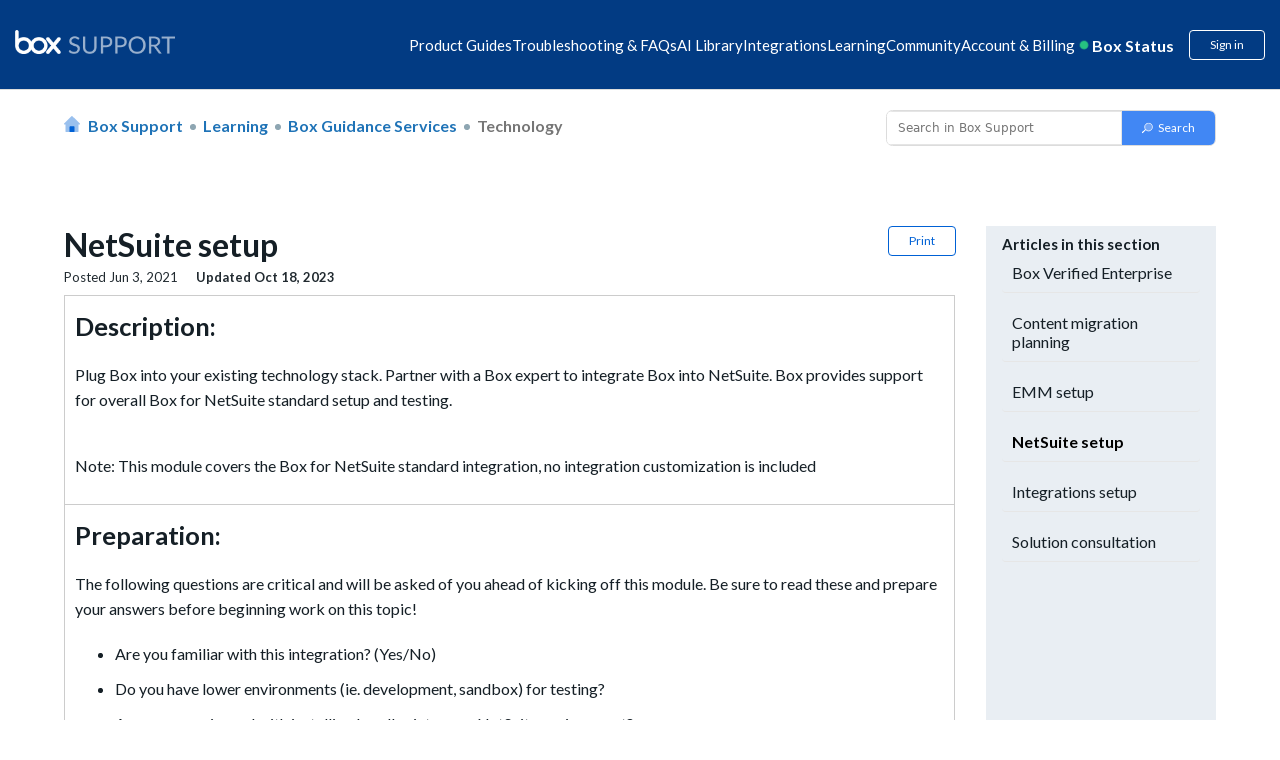

--- FILE ---
content_type: text/html; charset=utf-8
request_url: https://support.box.com/hc/en-us/articles/4401806312339-NetSuite-setup
body_size: 24788
content:
<!DOCTYPE html>
<html dir="ltr" lang="en-US">
<head>
  <meta charset="utf-8" />
  <!-- v26896 -->


  <title>NetSuite setup &ndash; Box Support</title>

  <meta name="csrf-param" content="authenticity_token">
<meta name="csrf-token" content="">

  <meta name="description" content="Description: Plug Box into your existing technology stack. Partner with a Box expert to integrate Box into NetSuite. Box provides support..." /><meta property="og:image" content="https://support.box.com/hc/theming_assets/01HZM1DXK1BKDJRD07CTPN1WSC" />
<meta property="og:type" content="website" />
<meta property="og:site_name" content="Box Support" />
<meta property="og:title" content="NetSuite setup" />
<meta property="og:description" content="Description:
Plug Box into your existing technology stack. Partner with a Box expert to integrate Box into NetSuite. Box provides support for overall Box for NetSuite standard setup and testing.
No..." />
<meta property="og:url" content="https://support.box.com/hc/en-us/articles/4401806312339-NetSuite-setup" />
<link rel="canonical" href="https://support.box.com/hc/en-us/articles/4401806312339-NetSuite-setup">
<link rel="alternate" hreflang="en-us" href="https://support.box.com/hc/en-us/articles/4401806312339-NetSuite-setup">
<link rel="alternate" hreflang="ja" href="https://support.box.com/hc/ja/articles/4401806312339-NetSuite-setup">
<link rel="alternate" hreflang="x-default" href="https://support.box.com/hc/en-us/articles/4401806312339-NetSuite-setup">

  <link rel="stylesheet" href="//static.zdassets.com/hc/assets/application-f34d73e002337ab267a13449ad9d7955.css" media="all" id="stylesheet" />
    <!-- Entypo pictograms by Daniel Bruce — www.entypo.com -->
    <link rel="stylesheet" href="//static.zdassets.com/hc/assets/theming_v1_support-e05586b61178dcde2a13a3d323525a18.css" media="all" />
  <link rel="stylesheet" type="text/css" href="/hc/theming_assets/88181/2594176/style.css?digest=48335116344211">

  <link rel="icon" type="image/x-icon" href="/hc/theming_assets/01HZM1DXQ0W53VC22TSNHNRNFK">

    <script src="//static.zdassets.com/hc/assets/jquery-ed472032c65bb4295993684c673d706a.js"></script>
    

  
<meta name="robots" content="index, follow"/>

<!-- Upload Favicon starts -->
<link rel="icon" href="/hc/theming_assets/01JV4R8QHVCT0QQHQBDH4YJYFB" type="image/svg">
<!-- Upload Favicon ends -->

<meta content="width=device-width, initial-scale=1.0" name="viewport" />
<!-- <meta name="description" content="Solve issues and optimize your workflow with our help. Get expert support for Box, the leading cloud intelligent content management platform.">
 -->

<meta name="description" content="Need help with Box? Access expert support, setup guides, FAQs, and troubleshooting to solve issues and make the most of your Box cloud storage experience.">


<!-- meta image for favicon icon -->
<meta property="og:image" content="/hc/theming_assets/01JV4R8QHVCT0QQHQBDH4YJYFB" />
<!-- meta image for favicon icon ends-->

<!--<link href="https://fonts.googleapis.com/css?family=Lato&display=swap" rel="stylesheet">-->
<link href="https://fonts.googleapis.com/css?family=Lato:300,300i,400,400i,700,700i" rel="stylesheet">
<script src="https://kit.fontawesome.com/3f1c113563.js" crossorigin="anonymous"></script>
<link rel="stylesheet" href="https://cdnjs.cloudflare.com/ajax/libs/font-awesome/5.11.2/css/all.min.css">
<style>[v-cloak] { display:none; }</style>
<script src="https://cdnjs.cloudflare.com/ajax/libs/babel-polyfill/7.8.3/polyfill.min.js"></script>
<script src="https://cdnjs.cloudflare.com/polyfill/v3/polyfill.min.js?features=URL"></script>
<script src="https://assets.adobedtm.com/6055abd7bbba/eb04a5d564bd/launch-ENe7b5dcaddbb14fef96513c9116222d2f.min.js" async></script>
<script src="https://cdnjs.cloudflare.com/ajax/libs/vue/2.6.11/vue.min.js"></script>
<iframe sandbox="allow-scripts allow-same-origin" id="segment_proxy" src="https://segment-box.com/?key=9mEaWAAXfspF6epYVozDiTF43jJErnJl" fetchpriority="low" height="0" width="0" style="display:none;visibility:hidden"></iframe>
<script
  src="https://code.jquery.com/jquery-3.7.1.js"
  integrity="sha256-eKhayi8LEQwp4NKxN+CfCh+3qOVUtJn3QNZ0TciWLP4="
  crossorigin="anonymous"></script>
<!-- International Telephone Input -->
<link rel="stylesheet" href="/hc/theming_assets/01HZM1DP2DG7DFGD41TD4145N1">
<script type="text/javascript" src="/hc/theming_assets/01HZM1DP6RKQ5DRM6BZVSG2PJC"></script>
<script type="text/javascript" src="/hc/theming_assets/01HZM1DNXDYM3RGQX1GEPZMAGF"></script>

<script type="text/javascript" src="/hc/theming_assets/01HZM1DPBJDW347MMZYS895PJJ"></script>


<link rel="stylesheet" type="text/css" href="https://assets.sitescdn.net/answers-search-bar/v1.0/answers.css"/>
<script src="https://assets.sitescdn.net/answers-search-bar/v1.0/answerstemplates.compiled.min.js"></script>
<script> 
  
  
  
  		var searchUrl ="https://support.box.com/hc/en-us/search";
  		var placeHolderText = "Search in Box Support";
  
    function initAnswers() {
    ANSWERS.init({
   			apiKey: "157720adc2cb53f479314bc5ea7c8869",
        experienceKey: "answers-help-site",
        experienceVersion: "PRODUCTION",
        locale: "en",
  			businessId: "3807576", 
        templateBundle: TemplateBundle.default,
        onReady: function() {
        ANSWERS.addComponent("SearchBar", {
            container: ".search_form",
            name: "search-bar", //Must be unique for every search bar on the same page 
            //redirectUrl: "https://support.box.com/hc/en-us/search", //SEARCH_RESULT_URL
  					redirectUrl:searchUrl,
             submitIcon:"magnifying_glass",  
           // placeholderText: "Search in Box Support",
  					placeholderText:placeHolderText,
        });
        },
    });
    }
</script>
<script src="https://assets.sitescdn.net/answers-search-bar/v1.0/answers.min.js" onload="ANSWERS.domReady(initAnswers)" async defer></script>
<script>
  (function() {
    // Object template model to be send to segment iframe.
    // This model will be used for track and page calls.
    const obj = {
        event: 'page', // Event name recognizable in iframe
        name: 'Page load call',  // Name used for track calls.
        pageProps: {
            path: document.location.pathname, // Default document pathname
            referrer: document.referrer, // Default document referrer
            search: document.location.search, // Default location search
            title: document.title, // Default document title
            url: document.location.href, // Default location href
        },
        videoProps: null,
        BVID: null, // BVID placeholder
        utm_params: null, // Utm parameters placeholder
    };

    // Accessible object for Adobe Launch.
    const segmentIframe = document.getElementById('segment_proxy');
    segmentIframe.addEventListener('load', function() {
        window.segmentProxy = segmentIframe.contentWindow;
    });

    // Process the current domain name.
    const domainInstance = new URL(segmentIframe.src);
    const domainOrigin = domainInstance.origin;

    /**
     * @param  {object} storage Return key pair parameters as an object.
     * Can be customized to accept any parameters.
     */
    function utmParams(storage) {
        const trackParams = ['utm_content', 'utm_source', 'utm_medium', 'utm_term', 'utm_name'];
        const queryString = window.location.search;
        const urlParams = new URLSearchParams(queryString);
        storage = {};

        trackParams.forEach(parameter => {
            const validParameter = urlParams.get(parameter);

            if (validParameter) {
                const tempObj = {};
                tempObj[parameter] = validParameter;
                Object.assign(storage, tempObj);
            }
        });

        return storage;
    }

    // Include string parameters.
    if (window.location.search) {
        obj.utm_params = utmParams();
    }

    // Include BVID to override anonymous ID.
    if (typeof window.analyticsData !== 'undefined' && typeof window.analyticsData.boxVisitorID !== 'undefined') {
        obj.BVID = window.analyticsData.boxVisitorID;
    }

    window.addEventListener(
        'message',
        e => {
            // Security checkpoint.
            if (e.origin !== domainOrigin) return;

            // Listen to postMessage from Iframe triggered when Segment is ready.
            if (e.data === 'analytics_loaded') {
                // Sent data to the iframe.
                e.source.postMessage(obj, domainOrigin);
            }
        },
        false,
    );
})();


</script> 
<script>
var zendeskURL= window.location.href;
var regex = /\/sections\/(\d+)/;
var match = zendeskURL.match(regex);
var sectionId = match && match[1];
var targetSectionId1 = "21356707165971"; 
var targetSectionId2 = "21356693134611"; 
var regex1 = /^(.*\/sections\/)/;
var match1 = zendeskURL.match(regex1);
var urlBeforeSections = match1 && match1[1];
// console.log("URL before 'sections':", urlBeforeSections);
  
if (sectionId == '360007552513') {
    var redirectURL = urlBeforeSections +targetSectionId1;
    window.location.href = redirectURL;
} 
if (sectionId == '360007552553') {
    var redirectURL = urlBeforeSections +targetSectionId2;
    window.location.href = redirectURL;
}
  
const currentLocale = "en-us";
const isJapanesePage = currentLocale === "ja";

// Get the current URL
var currentURL = window.location.href;

// Extract the article ID using a regular expression
var articleRegex = /\/articles\/(\d+)/;
var articleMatch = currentURL.match(articleRegex);
var currentArticleId = articleMatch && articleMatch[1];

// Define the redirection logic for article IDs
var oldArticleId = "33552262497683"; // Old article ID
var newArticleId = "360043696434";   // New article ID

var newArticleURL = null;

if(isJapanesePage) {
  newArticleURL = "https://support.box.com/hc/ja/articles/" + newArticleId;
} else {
  newArticleURL = "https://support.box.com/hc/en-us/articles/" + newArticleId;
}


// Check if the current article ID matches the old one
if (currentArticleId === oldArticleId) {
    // Redirect to the new article URL
    window.location.href = newArticleURL;
}
</script>
  <script type="text/javascript" src="/hc/theming_assets/88181/2594176/script.js?digest=48335116344211"></script>
</head>
<body class="community-enabled">
  
  
  

  <script>
  setTimeout(function () {

    const cleanText = (text) => {
      return text
        .normalize("NFKC")          // Normalize Japanese characters
        .replace(/\s+/g, " ")       // Collapse all whitespace (spaces, tabs, newlines)
        .replace(/^\s+|\s+$/g, ""); // Trim leading/trailing spaces
    };

    let breadcrumbList = document.querySelectorAll('.sub-nav .breadcrumbs li');
    if (!breadcrumbList || breadcrumbList.length === 0) {
      breadcrumbList = document.querySelectorAll('.breadcrumbs li');
      if (!breadcrumbList || breadcrumbList.length === 0) {
        console.warn('No breadcrumbs found.');
        return;
      }
    }

    const items = [];
    breadcrumbList.forEach((li, index) => {
      const a = li.querySelector('a');

      // Always handle last breadcrumb as current page
      if (index === breadcrumbList.length - 1) {
        items.push({
          "@type": "ListItem",
          "position": index + 1,
          "name": cleanText(a ? a.textContent : li.textContent),
          "item": window.location.href
        });
      } else if (a) {
        // Normal breadcrumb with link
        items.push({
          "@type": "ListItem",
          "position": index + 1,
          "name": cleanText(a.textContent),
          "item": a.href
        });
      } else {
        // Fallback (no <a>, not last breadcrumb)
        items.push({
          "@type": "ListItem",
          "position": index + 1,
          "name": cleanText(li.textContent)
        });
      }
    });

    const breadcrumbSchema = {
      "@context": "https://schema.org",
      "@type": "BreadcrumbList",
      "itemListElement": items
    };

    const script = document.createElement('script');
    script.type = "application/ld+json";
    script.textContent = JSON.stringify(breadcrumbSchema);
    document.body.appendChild(script);
  }, 2000); // Delay in milliseconds (5000ms = 5 seconds)
</script>

<style>
  @keyframes beating {
      0%,
      100% {
          transform: scale(1);
      }
      50% {
          transform: scale(1.2);
      }
  }
  
  header.header-2023 {
      margin-bottom: -1px;
  }
  
  header.header-2023 a {
      text-decoration: none;
  }
  
  header.header-2023 .wrapper {
      background-color: #023b83;
      padding: 30px 15px;
      margin: 0;
      display: block;
  }
  
  header.header-2023 .navbar {
      display: flex;
      flex-wrap: wrap;
      gap: 10px;
      justify-content: space-between;
      max-width: 1440px;
      margin: 0 auto;
  }
  
  header.header-2023 .navbar .logo {
      align-items: center;
      max-height: 28px;
  }
  
  header.header-2023 .navbar .logo img {
      height: auto;
      max-width: 100%;
      width: 190px;
      max-height: 28px;
  }
  
  header.header-2023 .navbar .hamburger {
      display: none;
  }
  
  header.header-2023 .navbar .inner-navbar {
      display: flex;
      gap: 20px;
      align-items: center;
  }
  
  header.header-2023 .navbar .inner-navbar .nav-listing {
      display: flex;
      gap: 30px;
      margin: 0;
      flex-wrap: wrap;
      justify-content: center;
      position: relative;
      align-items: center;
  }
  
  header.header-2023 .navbar .inner-navbar .nav-listing .nav-item {
      color: #fff;
  }
  
  header.header-2023 .navbar .inner-navbar .nav-listing .nav-item {
      position: relative;
  }
  
  header.header-2023 .navbar .inner-navbar .nav-listing .nav-item>span {
      cursor: pointer;
  }
  
  header.header-2023 .navbar .inner-navbar .nav-listing .nav-item .nav-menu-dropdown {
      display: none;
      border-radius: 10px;
      background-color: #fff;
      max-width: 900px;
      width: auto;
      position: absolute;
      z-index: 999;
      box-shadow: 0px 8px 16px 0px rgba(0, 0, 0, 0.2);
      top: 30px;
      left: 0;
  }
  
  header.header-2023 .navbar .inner-navbar .nav-listing .nav-item .nav-menu-dropdown a {
      color: #151f26;
  }
  
  header.header-2023 .navbar .inner-navbar .nav-listing .nav-item .nav-menu-dropdown::before {
      content: "";
      width: 112px;
      height: 30px;
      display: block;
      top: -20px;
      position: absolute;
      background-color: transparent;
      cursor: pointer;
  }
  
  header.header-2023 .navbar .inner-navbar .nav-listing .nav-item .nav-menu-dropdown .dropdown-items {
      padding: 25px 30px;
      
      column-count: 2;
      column-rule: 1px solid #e1ecfa;
      column-gap: 30px;
      width: 100%;
      height: 100%;
      max-width: 467px;
      margin-bottom: 0;
  }
  /* dropdown images */
  
  header.header-2023 .navbar .dropdown-icon {
      background-repeat: no-repeat;
      background-size: 20px 20px;
      background-position: 5px center;
      padding-left: 30px;
  }
  /* dropdown images ends */
  
  header.header-2023 .navbar .inner-navbar .nav-listing .nav-item.has-menu:hover::before,
  header.header-2023 .navbar .inner-navbar .nav-listing .nav-item.has-menu:focus::before,
  header.header-2023 .navbar .inner-navbar .nav-listing .nav-item.has-menu:focus-within::before {
      content: "";
      height: 6px;
      display: block;
      border-left: 6px solid transparent;
      border-right: 6px solid transparent;
      border-bottom: 6px solid #fff;
      bottom: -12px;
      position: absolute;
      left: 25%;
  }
  
  header.header-2023 .navbar .inner-navbar .nav-listing .nav-item .nav-menu-dropdown .dropdown-items .dropdown-item {
      display: inline-block;
      margin: 15px 0;
      width: 100%;
  }
  
  header.header-2023 .navbar .inner-navbar .nav-listing .nav-item a,
  header.header-2023 .navbar .inner-navbar .nav-listing .nav-item>span {
      text-decoration: none;
      color: #fff;
  }
  
  header.header-2023 .navbar .inner-navbar .nav-listing .nav-item .nav-menu-dropdown .dropdown-items .dropdown-item a {
      display: inline-flex;
      gap: 10px;
      align-items: center;
      width: 100%;
      text-decoration: none;
      color: #151f26;
      font-weight: 700;
      line-height: 20px;
      min-width: 185px;
  }
  
  header.header-2023 .navbar .inner-navbar .nav-listing .nav-item .nav-menu-dropdown .display-programs {
      background-color: rgba(225, 236, 250, 0.3);
      padding: 30px;
      color: #151f26;
      border-radius: 0 10px 10px 0;
      width: 100%;
      max-width: 300px;
      min-width: 300px;
  }
  
  header.header-2023 .navbar .inner-navbar .nav-listing .nav-item .nav-menu-dropdown .display-programs>a {
      font-size: 16px;
      font-weight: 700;
      line-height: 24px;
  }
  
  header.header-2023 .navbar .inner-navbar .nav-listing .nav-item .nav-menu-dropdown .display-programs .program-links {
      margin: 20px 0 0 10px;
      display: flex;
      flex-direction: column;
      gap: 20px;
  }
  
  header.header-2023 .navbar .inner-navbar .nav-listing .nav-item .nav-menu-dropdown .display-programs .program-links .program-link a {
      color: #151f26;
      
      font-weight: 700;
      text-decoration: none;
      
  }
  
  header.header-2023 .navbar .inner-navbar .nav-listing .nav-item:hover .nav-menu-dropdown,
  header.header-2023 .navbar .inner-navbar .nav-listing .nav-item:focus .nav-menu-dropdown,
  header.header-2023 .navbar .inner-navbar .nav-listing .nav-item:focus-within .nav-menu-dropdown {
      display: flex;
  }
  
  header.header-2023 .navbar .inner-navbar .user-operations {
      display: flex;
      color: #fff;
      align-items: center;
  }
  
  header.header-2023 .navbar .inner-navbar .user-operations .box-status {
      display: flex;
      font-size: 16px;
      font-style: normal;
      font-weight: 700;
      line-height: 16px;
  }
  
  header.header-2023 .navbar .inner-navbar .user-operations .box-status .live-dot {
      display: inline-block;
      position: relative;
      animation: beating 1s infinite;
      color: #26c281;
      margin-right: 6px;
  }
  
  .icon-svg-15895152469651 {
      background: url(/hc/theming_assets/01HZM1CGJ9PPG6F8PETZFFXKYG);
      background-repeat: no-repeat;
      background-position: 3%;
      background-size: contain;
      height: 19px;
  }
  
  header.header-2023 .dropdown-toggle {
      background-color: transparent;
  }
  
  header.header-2023 .box-status-label {
      color: #fff;
  }
  
  header.header-2023 #box-status-container {
      text-decoration: none;
  }
  
  header.header-2023 .box-status-label:hover {
      text-decoration: none;
  }
  
  header.header-2023 .dropdown-item .dropdown-icon {
      background-position: 5px 2px;
      height: auto;
      background-size: 20px 20px;
  }
  
  header.header-2023 .user-operations .login {
      border: 1px solid #fff;
      color: #fff;
  }
  
  header.header-2023 .user-operations .login:hover {
      background-color: #fff;
      color: #023b83;
  }
  
  header.header-2023 .user-operations #box-status-container {
      padding: 0px 5px;
  }
  
  header.header-2023 .user-operations #box-status-icon {
      margin-right: 4px;
      animation: beating 1s infinite;
  }
  
  header.header-2023 .user-operations .user-info {
      margin-left: 8px;
  }
  
  header.header-2023 .user-info .btn {
      padding-bottom: 0;
  }
  
  header.header-2023 .user-name {
      margin-left: 2px;
  }
  
  header.header-2023 .nav-menu-wrapper {
      width: 100%;
  }
  
  header.header-2023 .user-operations .login {
      margin-left: 10px;
  }

  header.header-2023
    .navbar
    .inner-navbar
    .nav-listing
    .nav-item
    .nav-menu-dropdown
    .dropdown-items
    .dropdown-item
    a, header.header-2023
    .navbar
    .inner-navbar
    .nav-listing
    .nav-item
    .display-programs
    .dropdown-display-list
    .dropdown-item
    a {
    display: inline-flex;
    gap: 10px 5px;
    align-items: flex-start;
    width: 100%;
    text-decoration: none;
    color: #151f26;
    font-weight: 700;
    line-height: 25px;
    min-width: 200px;
  }
  header.header-2023
    .navbar
    .inner-navbar
    .nav-listing
    .nav-item
    .display-programs
    .dropdown-display-list
    .dropdown-item
    a {
      min-width: auto;
      color: #151F26;
      
      display: inline-block;
    }
  header.header-2023
    .navbar
    .inner-navbar
    .nav-listing
    .nav-item
    .nav-menu-dropdown
    .display-programs {
    background-color: #F7F9FD;
    padding: 30px 18px;
    color: #fff;
    border-radius: 0 12px 12px 0;
    width: 100%;
    max-width: 268px;
    min-width: 268px;
    display: none;
  }

  header.header-2023
    .navbar
    .inner-navbar
    .nav-listing
    .nav-item
    .nav-menu-dropdown
    .display-programs.active {
    display: block;
  }

  header.header-2023
    .navbar
    .inner-navbar
    .nav-listing
    .nav-item
    .nav-menu-dropdown
    .display-programs h4 {
      padding-left: 22px;
      margin-top: 20px;
    }
  header.header-2023
    .navbar
    .inner-navbar
    .nav-listing
    .nav-item
    .nav-menu-dropdown
    .display-programs
    > a {
    font-size: 16px;
    font-weight: 700;
    line-height: 24px;
    display: inline-block;
  }

  header.header-2023
    .navbar
    .inner-navbar
    .nav-listing
    .nav-item
    .nav-menu-dropdown
    .display-programs
    .program-links,
  header.header-2023
    .navbar
    .inner-navbar
    .nav-listing
    .nav-item
    .nav-menu-dropdown
    .display-programs
    .dropdown-display-list {
    display: flex;
    flex-direction: column;
    gap: 10px;
    margin-bottom: 20px;
  }
  /* uncomment code */
  /* to correct padding and line height */
  header.header-2023
      .navbar
      .inner-navbar
      .nav-listing
      .nav-item
      .nav-menu-dropdown
      .display-programs
      .program-links .program-link,
    header.header-2023
      .navbar
      .inner-navbar
      .nav-listing
      .nav-item
      .nav-menu-dropdown
      .display-programs
      .dropdown-display-list .dropdown-item {
        padding: 10px 8px;
        border-radius: 30px;
    }
header.header-2023
      .navbar
      .inner-navbar
      .nav-listing
      .nav-item
      .nav-menu-dropdown
      .display-programs
      .program-links
      .program-link
      a {
      color: #151F26;
      font-weight: 700;
      text-decoration: none;
      line-height: 25px;
      display: block;
    }

    @media screen and (max-width: 500px) {
    header.header-2023
    .navbar
    .inner-navbar
    .nav-listing
    .nav-item
    .nav-menu-dropdown
    .display-programs {
     min-width: 100%;
    }
    header.header-2023
    .navbar
    .inner-navbar
    .nav-listing
    .nav-item
    .display-programs
    .dropdown-display-list
    .dropdown-item
    a, header.header-2023
    .navbar
    .inner-navbar
    .nav-listing
    .nav-item
    .nav-menu-dropdown
    .display-programs
    .program-links
    .program-link
    a {
      font-size: 12px;
    }
  } 
  
  /* uncomment code */
  header.header-2023
    .navbar
    .inner-navbar
    .nav-listing
    .nav-item
    .nav-menu-dropdown
    .display-programs
    .program-links .program-link:hover,
  header.header-2023
    .navbar
    .inner-navbar
    .nav-listing
    .nav-item
    .nav-menu-dropdown
    .display-programs
    .dropdown-display-list .dropdown-item:hover {
      background-color: #fff;
    }
  header.header-2023
    .navbar
    .inner-navbar
    .nav-listing
    .nav-item
    .nav-menu-dropdown
    .display-programs
    .program-links {
      margin-top: 20px;
      margin-bottom: 0;
      margin-left: 10px;
    }
  header.header-2023
    .navbar
    .inner-navbar
    .nav-listing
    .nav-item
    .nav-menu-dropdown
    .display-programs
    h4
    a,
  header.header-2023
    .navbar
    .inner-navbar
    .nav-listing
    .nav-item
    .nav-menu-dropdown
    .display-programs
    h4
    span {
    color: #151F26;
    font-size: 18px;
    /**line-height: 25px;**/
    line-height: 22px;
  }
  
  @media screen and (max-width: 1400px) {
      header.header-2023 .navbar .logo img {
          width: 160px;
      }
      header.header-2023 .navbar .inner-navbar {
          gap: 15px;
      }
      header.header-2023 .navbar .inner-navbar .nav-listing {
          gap: 13px;
      }
      header.header-2023 .navbar .inner-navbar .nav-listing .nav-item {
          font-size: 15px;
      }
  }
  
  @media screen and (max-width: 1280px) {
      header.header-2023 .navbar .inner-navbar {
          gap: 5px;
      }
      header.header-2023 .navbar .inner-navbar .nav-listing {
          gap: 10px;
      }
      header.header-2023 .navbar .inner-navbar .user-operations {
          gap: 10px;
      }
  }
  
  @media screen and (max-width: 1199px) {
      header.header-2023 .navbar {
          justify-content: flex-start;
          position: relative;
          align-items: center;
      }
      header.header-2023 .navbar .hamburger {
          height: 20px;
          cursor: pointer;
          display: flex;
          flex-direction: column;
          justify-content: space-between;
          background-color: transparent;
          border: none;
          order: -1;
      }
      header.header-2023 .navbar .hamburger .line {
          width: 24px;
          height: 2px;
          background-color: #fff;
          transition: transform 0.3s ease;
      }
      header.header-2023 .navbar .hamburger.open .line:nth-child(1) {
          transform: rotate(-45deg) translate(-6px, 3px);
      }
      header.header-2023 .navbar .hamburger.open .line:nth-child(2) {
          opacity: 0;
      }
      header.header-2023 .navbar .hamburger.open .line:nth-child(3) {
          transform: rotate(45deg) translate(-8px, -6px);
      }
      header.header-2023 .navbar .hamburger.open+.inner-navbar .nav-listing {
          display: flex;
          position: absolute;
          flex-direction: column;
          width: 100%;
          left: 0;
          top: 40px;
          background: #fff;
          padding: 25px;
          border-radius: 10px;
          box-shadow: 0 0 4px 0 rgba(0, 0, 0, 0.15), 0 4px 10px 0 rgba(0, 0, 0, 0.1);
      }
      header.header-2023 .navbar .inner-navbar {
          display: contents;
      }
      header.header-2023 .navbar .inner-navbar .nav-listing {
          display: none;
          z-index: 9;
      }
      header.header-2023 .navbar .inner-navbar .nav-listing .nav-item {
          position: relative;
          width: 100%;
      }
      header.header-2023 .navbar .inner-navbar .nav-listing .nav-item>span {
          color: #000;
      }
      header.header-2023 .navbar .inner-navbar .nav-listing .nav-item .nav-menu-dropdown {
          flex-direction: column;
          position: relative;
          top: 0;
          margin-top: 10px;
      }
      header.header-2023 .navbar .inner-navbar .nav-listing .nav-item .nav-menu-dropdown .dropdown-items {
          column-count: unset;
          display: flex;
          flex-direction: column;
      }
      header.header-2023 .navbar .inner-navbar .nav-listing li.nav-item a,
      header.header-2023 .navbar .inner-navbar .nav-listing li.nav-item>span {
          color: #000;
      }
      header.header-2023 .navbar .inner-navbar .nav-listing .nav-item .nav-menu-dropdown .display-programs {
          max-width: 100%;
          border-radius: 0 0 10px 10px;
      }
      header.header-2023 .navbar .inner-navbar .user-operations {
          margin-left: auto;
          line-height: 1;
      }
  }
  
  @media screen and (max-width: 575px) {
      header.header-2023 .navbar .logo {
          height: 100%;
          line-height: 1;
      }
      header.header-2023 .navbar .logo img {
          max-width: 100px;
          height: 100%;
      }
      header.header-2023 .navbar .hamburger {
          height: 16px;
      }
      header.header-2023 .navbar .hamburger .line {
          width: 18px;
      }
      header.header-2023 .navbar .hamburger.open .line:nth-child(1) {
          transform: rotate(-45deg) translate(-3px, 0px);
      }
      header.header-2023 .navbar .inner-navbar .nav-listing {
          padding: 15px;
      }
      header.header-2023 .navbar .inner-navbar .nav-listing .nav-item>span {
          font-size: 13px;
      }
      header.header-2023 .navbar .inner-navbar .nav-listing .nav-item .nav-menu-dropdown .dropdown-items {
          padding: 15px;
      }
      header.header-2023 .navbar .inner-navbar .nav-listing .nav-item .nav-menu-dropdown .dropdown-items .dropdown-item {
          margin: 3px;
          font-size: 12px;
      }
      header.header-2023 .navbar .inner-navbar .nav-listing .nav-item .nav-menu-dropdown .dropdown-items .dropdown-item a {
          margin-bottom: 15px;
      }
      header.header-2023 .navbar .inner-navbar .user-operations .box-status {
          font-size: 12px;
      }
      header.header-2023 .navbar .inner-navbar .user-operations .login {
          font-size: 12px;
      }
  }

  .custom-announcement-banner * {
      padding: 0;
      margin: 0;
  }
  
  .custom-announcement-banner {
      background-color: #92E0C0;
      text-align: center;
      color: #000;
      padding: 16px 15px;
  }
  .custom-announcement-banner a{
      color:#000;
      text-decoration: underline;
  }
  
</style>  
 
<!-- <div class="custom-announcement-banner"> -->

<!--    <p>Join BoxWorks in San Francisco Nov 12-13! Keynotes, product demos, and Box Master Classes. <a href="https://boxworks.box.com/boxworks"> Reserve your spot!</a></p> -->
<!--  <p> Level up your Box knowledge with brand new learning paths on Box University. Visit <a href="https://training.box.com">training.box.com</a> to get started</p> -->


<!-- </div>  -->


<!-- <div class="custom-announcement-banner">
 	<p>Learn practical AI for business and earn your AI Professional certification. — <a href="https://training.box.com/pages/intelligent-content-expert" target="_blank"> Learn More </a></p>
	<p>Become a <b>Box Certified: AI Professional</b> — and score an <b>exclusive t-shirt</b> reserved for the first 100 people who pass. <a href="https://training.box.com/pages/intelligent-content-expert" target="_blank"> Click here </a></p>
    </div> -->
 
<header class="header-2023">
  <div class="wrapper">
      <div class="navbar">
          <div class="logo">
              <a title="Home" href="/hc/en-us">
              <img src="/hc/theming_assets/01HZM1CJMPEKZJAN0D49823CM4" alt="box-logo" tabindex="0" aria-label="box logo" width="100%" height="100%" /> </a>
          </div>
          <button class="hamburger" id="hamburger">
      <div class="line"></div>
      <div class="line"></div>
      <div class="line"></div>
    </button>
          <div class="inner-navbar">
              <ul class="nav-listing">
                  <li class="nav-item" item-data-id="21356727474323"><span tabindex="0">Product Guides</span>
                      <div class="nav-menu-dropdown">
                          <div class="nav-menu-wrapper">
                              <ul class="dropdown-items" id="dropdown-21356727474323"></ul>
                          </div>
                          <div class="display-programs display-product-programs" id="displayPrograms">
                            <ul class="dropdown-display-list"></ul>
                          </div>
                      </div>
                  </li>
                  
                  <li class="nav-item" item-data-id="21356672484115">
                      <span tabindex="0">Troubleshooting & FAQs</span>
                      <div class="nav-menu-dropdown">
                          <div class="nav-menu-wrapper">
                              <ul class="dropdown-items" id="dropdown-21356672484115"></ul>
                          </div>
                      </div>
                  </li>
                  
                
                  
            				<li class="nav-item">
              				<a tabindex="0" href="https://support.box.com/hc/en-us/categories/43062167779859">AI Library</a>
                		</li>
          			


                  


                  
                    <li class="nav-item no-icon" item-data-id="21356608331155"><span tabindex="0">Integrations</span>
                        <div class="nav-menu-dropdown">
                            <div class="nav-menu-wrapper">
                                <ul class="dropdown-items" id="dropdown-21356608331155">
                                    
                                </ul>
                            </div>
                            <div class="display-programs display-integrations-programs" id="displayIntegrationsPrograms">
                              <ul class="dropdown-display-list"></ul>
                            </div>
                        </div>
                    </li>
                  
                  <li class="nav-item has-menu learning-nav-item"><span tabindex="0">Learning</span>
                      <div class="nav-menu-dropdown">
                        
                          <div class="nav-menu-wrapper">
                            
                            
                            
                            
                              <ul class="dropdown-items" style="column-count: 1;">                         
                                <li class="dropdown-item"><a class="dropdown-icon nav_icon_teams" tabindex="0" href="/hc/en-us/sections/21356568995091-Box-Education">User Courses</a></li>
                                <li class="dropdown-item">
                                  <a class="dropdown-icon nav_icon_userVerified" tabindex="0" href="/hc/en-us/sections/21356568995091-Box-Education?render=admin">Admin &amp; Co-Admin Courses</a>
                                </li>
                                <li class="dropdown-item">
                                  <a class="dropdown-icon nav_icon_tag" tabindex="0" href="https://developer.box.com/">Developer Resources</a>
                              	</li>
                                <li class="dropdown-item"><a class="dropdown-icon nav_icon_notepad" tabindex="0" href="https://training.box.com/trainings">Browse all Box University Courses</a></li>
                                
                                 <!-- Move to prod -->
                           <li class="dropdown-item"><a class="dropdown-icon nav_icon_getCertified" tabindex="0" href="/hc/en-us/sections/42152513906579">Get Certified</a></li>
                                
                              </ul>
                            
                          </div>

                          
                            <div class="display-programs display-learning-programs active" id="displayLearningCards">
                              
                            </div>
                          
                      </div>
                  </li>
                  
                  
                  
                  
                  

                  
                  <li class="nav-item has-menu"><span tabindex="0">Community</span>
                    <div class="nav-menu-dropdown">
                        <div class="nav-menu-wrapper">
                            <ul class="dropdown-items" style="column-count: 1;">
<!--                                 <li class="dropdown-item"><a href="/hc/en-us/community/topics/360001934573" class="dropdown-icon nav_icon_userprimary_normal">Support Forums</a></li>  -->
                                <li class="dropdown-item"><a href="https://community.box.com/community" target="_blank" class="dropdown-icon nav_icon_customer-forum">Community forums</a></li>
                                <li class="dropdown-item"><a href="https://community.box.com/events" target="_blank" class="dropdown-icon nav_icon_groups">Community events</a></li>
                                <li class="dropdown-item"><a href="https://community.box.com/" target="_blank" class="dropdown-icon nav_icon_introductions">Connect with your peers</a></li>
                            </ul>
                        </div>
                    </div>
                </li>
                
                  

                  
<!--                    
                    <li class="nav-item"><a tabindex="0" href= "https://developer.box.com/">Developers</a></li>
                    -->

                  <li class="nav-item" item-data-id='21356271827603'><span tabindex="0">Account & Billing</span>
                      <div class="nav-menu-dropdown">
                          <div class="nav-menu-wrapper">
                              <ul class="dropdown-items" id="dropdown-21356271827603">
                                  
                                    
                                  <li class="dropdown-item"><a href="/hc/en-us/requests/new" class="dropdown-icon nav_support_contact">Contact Support</a></li>
                                    
                                  
                                  
                                  
                              </ul>
                          </div>
                      </div>
                  </li>
              </ul>
              <div class="user-operations">
                  
                  <a id="box-status-container" href='https://status.box.com'>
                      <div id="box-status-icon"></div><span class='box-status-label'>Box Status</span></a>
                  <span v-on:click="showUserInfo" tabindex="0">  <a class="login" data-auth-action="signin" role="button" rel="nofollow" title="Opens a dialog" href="https://box.zendesk.com/access?brand_id=2594176&amp;return_to=https%3A%2F%2Fsupport.box.com%2Fhc%2Fen-us%2Farticles%2F4401806312339-NetSuite-setup&amp;locale=en-us">Sign in</a>
</span>
              </div>
          </div>
      </div>
  </div>
</header>

<script>
  document.addEventListener("DOMContentLoaded", () => {
     const currentUrl = window.location; 
      if((currentUrl.pathname.includes("Product_Page_2023")) ||  (currentUrl.pathname.includes("Integration_Page_2023"))){
      // console.log("Append Webpage Schema");

      setTimeout(() => {
      const metatitle = document.head.querySelector("title")?.textContent;
      // console.log("Title is", metatitle);
      const metaDesc = document.querySelector("meta[name='description']")?.getAttribute("content") || "";
      // console.log("Title is", metaDesc);
        
      const WebpageSchema = {
          "@context": "https://schema.org",
          "@type": "WebPage",
          "name": metatitle,
          "url": currentUrl.href,
          "description": metaDesc,
          "datePublished": "2023-09-30",
          "dateModified": "2023-09-30",
          "publisher": {
            "@type": "Organization",
            "name": "Box, Inc.",
            "url": "https://www.box.com"
          }
      };

        const script = document.createElement('script');
        script.type = "application/ld+json";
        script.textContent = JSON.stringify(WebpageSchema);
        document.body.appendChild(script);

        }, 3000);
      }
   });
</script>

<script>
const locale = "en-us";
const isJapanese = locale === "ja";
const isFrench = locale === "fr";

$(document).ready(function () {
  //For now being added css via script. But need to know if there is no box guidance service then do not display "$(".dropdown-display-list")" element itself. And Whenever new items will come - margin-bottom hta do. 
  if(isFrench && HelpCenter.user.role != "manager"){
     $("header.header-2023 .navbar .inner-navbar .nav-listing .nav-item .nav-menu-dropdown .display-programs .dropdown-display-list").css("margin-bottom","0");
    // if ($(".dropdown-display-list").text().trim() === "") {
    //   $(".dropdown-display-list").hide();
    // }
    
    $("header.header-2023 .navbar .inner-navbar .nav-listing .nav-item .nav-menu-dropdown .display-programs h4").css("margin-top","10px");
  }

  // Mega Menu repositioning code
  function repositionMegaMenu(navDropdownMenu) {
  const elm = $(navDropdownMenu);
  const off = elm.offset();
  const l = off.left;
  const w = elm.width();
  const docW = $(window).width();

  const isEntirelyVisible = (l + w <= docW);
    if (!isEntirelyVisible) {
      $(elm).css({ "left": `-${(l + w - docW) + 15}px`});
    } 
  }

  $(document).on("mouseenter mouseleave focus", ".nav-item.has-menu", function (e) {
    const isVisible = $(this).find(".nav-menu-dropdown:visible");
    const navDropdownMenu = $(this).find(".nav-menu-dropdown");

    if(isVisible) {
      repositionMegaMenu(navDropdownMenu);
    }
  });

  // For french will check if no programs then will not show div
  if(isFrench){
    //$("#displayLearningCards").hide();
    const displayLearningCardsDiv = document.getElementById('displayLearningCards');
    console.log("displayLearningCardsDiv", displayLearningCardsDiv);
    if (displayLearningCardsDiv.innerHTML.trim() === '' ) {
      displayLearningCardsDiv.style.display = 'none';
    }
  }

  if(!(isFrench)) {
    // Create an object to hold playlist sections
    const learningNavData = {
            "playlists": [
                {
                    "category": "Featured User Playlist",
                    "title": "Getting Started",
                    "description": "Get started fast with our curated playlist just for new users",
                    "link": "https://training.box.com/paths/e3f849fa-5491-11ed-9781-02aea812ea2d"
                },
                {
                    "category": "Featured Admin Playlist",
                    "title": "Admin Basics",
                    "description": "Master the fundamentals with our Admin basics playlist",
                    "link": "https://training.box.com/paths/0192f856-b0a2-7a9a-84d9-a799cd52cf74"
                }
            ]
        };;

    // Define the playlists object before using it
    const playlists = {}; // Initialize the playlists object

    // Group playlists by category
    learningNavData.playlists.forEach(function(playlist) {
      // Check if the category already exists
      if (!playlists[playlist.category]) {
          playlists[playlist.category] = []; // Create an array for the category
      }
      playlists[playlist.category].push(playlist); // Add the playlist to the category
    });

    // Loop through the categories and create HTML dynamically
    for (const category in playlists) {
      // Create a section for each category
      const playlistSection = $("<div>", { class: "learning-playlist-cards", id: category.replace(/ /g, "-").toLowerCase() });
      playlistSection.append(`<h2>${category}</h2>`);

      // Append cards for each playlist in the category
      playlists[category].forEach(function(playlist) {
          const card = `<div class="learning-playlist-card">
            <h3>${playlist.title}</h3>
            <p>${playlist.description}</p>

            <a class="stretched-link" href="${playlist.link}" aria-label="${playlist.title}">
              <span class="sr-only">${playlist.title}</span>
            </a>
          </div>`;
          playlistSection.append(card);
      });

      // Append the category section to the main container
      $("#displayLearningCards").append(playlistSection);
    }
  }
});

function getParameterByName(name) {
  return new URLSearchParams(window.location.search).get(name);
}

var pageSectionId = null;
pageSectionId = getParameterByName("section-id");

const hamburger = document.getElementById('hamburger');
hamburger.addEventListener('click', () => {
    hamburger.classList.toggle('open');
});

// Render Products Guides display program data
const productGuidesProgramData = [
  {
    "title": "Box guidance services",
    "url": "https://support.box.com/hc/en-us/sections/1500002545282-Box-guidance-services",
    "links": [
      {
        "text": "Implementation",
        "url": "https://support.box.com/hc/en-us/sections/1500002619301-Implementation"
      },
      {
        "text": "Technology",
        "url": "https://support.box.com/hc/en-us/sections/1500002619821-Technology"
      },
      {
        "text": "Adoption",
        "url": "https://support.box.com/hc/en-us/sections/1500002586622-Adoption"
      }
    ]
  },
  {
    "title": "Box Pulse",
    "url": "",
    "links": [
      {
        "text": "Share product feedback",
        "url": "https://support.box.com/hc/en-us/articles/360044196573-Box-Pulse-How-to-submit-product-feedback"
      }
    ]
  }
];

// Function to render the HTML
function renderProgramData(programDataArray) {
  const container = document.getElementById("displayPrograms");

  programDataArray.forEach(data => {
    if (data) {
      // Create and append the title
      const headerElem = document.createElement("h4");

      if (data.url) {
        const headerElemTag = document.createElement("a");
        headerElemTag.textContent = data.title;
        headerElemTag.setAttribute('href', data.url);
        headerElem.appendChild(headerElemTag);
      } else {
        const headerElemTag = document.createElement("span");
        headerElemTag.textContent = data.title;
        headerElem.appendChild(headerElemTag);
      }

      container.appendChild(headerElem);

      // Create and append the list
      const list = document.createElement("ul");
      list.classList.add("program-links");

      data.links.forEach(linkData => {
        const listItem = document.createElement("li");
        listItem.classList.add("program-link", "dropdown-item");

        // Extract the ID from the URL
        const urlParts = linkData.url.split('/');
        const idWithText = urlParts[urlParts.length - 1];
        const idParts = idWithText.split('-');
        const id = idParts[0]; // Extracting the ID part

        const anchor = document.createElement("a");
        anchor.href = linkData.url;
        anchor.textContent = linkData.text;
        

        // Generate the class dynamically based on the extracted ID
        const classId = "icon-svg-" + id;
        anchor.classList.add(classId);
        anchor.classList.add("dropdown-icon");

        listItem.appendChild(anchor);
        list.appendChild(listItem);
      });

      container.classList.add("active");
      container.appendChild(list);
    }
  });
}

renderProgramData(productGuidesProgramData);
const categoryIds = [21356727474323, 21356672484115, 21356608331155, 21356271827603, 43062167779859];
const zendeskAPIUrl = '/api/v2/help_center/en-us/categories/';
const cacheTime = 4 * 60 * 60 * 1000; // Set to 4 Hours for now

// Function to fetch sections for a given category and page
function fetchSections(catID, page = 1) {
    return new Promise((resolve, reject) => {
        $.ajax({
            url: `${zendeskAPIUrl}${catID}/sections.json?page=${page}&per_page=100&include=categories,translations`,
            type: 'GET',
            dataType: 'json',
            success: resolve,
            error: reject,
        });
    });
}


async function fetchData() {
    try {
        var isBtnFound = false;
        for (const catId of categoryIds) {
            const sectionsList = $(`#dropdown-${catId}`);
            let currentPage = 1;

            let filteredSections; // Declare data outside the loop
            while (true) {
                data = await fetchSections(catId, currentPage);

                if (data.sections && data.sections.length > 0) {
                    filteredSections = data.sections.filter((section) => section.parent_section_id === null);
                    if (filteredSections.length > 0) {
                        appendSectionsToDOM(sectionsList, filteredSections);
                    }
                }

                if (data.next_page === null) {
                    // No more pages, break the loop
                    break;
                } else {
                    currentPage++;
                }
            }

            let sectionListLength = $(`#dropdown-${catId} li`).length;

            if (sectionListLength > 0) {
                $(sectionsList).closest(".nav-item").addClass("has-menu");
            }

            if (sectionListLength <= 6) {
                $(`#dropdown-${catId}`).css("column-count", 1);
            }
        }
    } catch (error) {
        console.error('Error fetching sections:', error);
    }
}

function appendSectionsToDOM(sectionsList, sections) {
  const customNavPageIds = ["21356718529939", "21356742765843", "21356707082387", "21356730826259", "21356734487443", "21356758455059", "21356758812563", "21356759103507", "21356759774611", "21356760348691", "21356750924563", "21356609538579", "21356601955859", "21356596816147", "21356627124627", "21356602573331", "21356587547411", "21356595407123", "21356602622483", "21356626314643", "21356608707859", "21356579527315", "26102544955027", "22012531180947", "35107006761235", "38215581345939", "36143650219795","40168863437843","47302353973523","47655894565267"];

  const isCustomPage = (section) => customNavPageIds.some(id => id == section.id);
  var organizationTags = window.HelpCenter?.user?.organizations[0]?.tags;
  var enterprisePlusObj = ['premier_services', 'priority_services', 'platinum_services'];
  
  var userOrganizationexists = enterprisePlusObj.some(tag => organizationTags?.includes(tag));
  
  sections.forEach((section) => {
    var sectionName = section.name.replace(/<[^>]+>/g, '');

    
    

    if ((section.category_id == "21356727474323") || (section.category_id == "21356608331155")) {
      if (isCustomPage(section)) {
        // Check if the locale is French remove section display name and add ${sectionName}
        const sectionDisplayName = isFrench ? `${sectionName} (en)` : sectionName;
        sectionsList.append(`
          <li class='dropdown-item'>
            <a class='icon-svg-${section.id} dropdown-icon' data-listid='${section.id}' tabindex='0'
              href="/hc/${locale}/p/${section.category_id == "21356727474323" ? "Product_Page_2023" : "Integration_Page_2023"}?section-id=${section.id}">
              ${sectionDisplayName}
            </a>
          </li>
        `);
      } else if((section.id == "21358356019347" || section.id == "21358357475731" || section.id == "21356747770771")) {
        $("#displayPrograms .dropdown-display-list").append(`
          <li class='dropdown-item dropdown-display-item'>
            <a class='icon-svg-${section.id} dropdown-icon' data-listid='${section.id}' tabindex='0' href='${section.html_url}'>
              ${sectionName}
            </a>
          </li>
        `);
        $("#displayPrograms").addClass("active");
      } else if((section.id == "21356587167251" || section.id == "21356608497811" || section.id == "21356626146579" || section.id == "21356604015251" || section.id == "21356627051667" || (section.id == "21356597387539" && !isJapanese))) {
        $("#displayIntegrationsPrograms .dropdown-display-list").append(`
          <li class='dropdown-item dropdown-display-item'>
            <a class='icon-svg-${section.id}' data-listid='${section.id}' tabindex='0' href='${section.html_url}'>
              ${sectionName}
            </a>
          </li>
        `);

        if (section.id == "21356608497811") {
          $("#displayIntegrationsPrograms .dropdown-display-list").append(`
            <li class='dropdown-item dropdown-display-item'>
              <a class='icon-svg-360043691474' data-listid='360043691474' tabindex='0' href='${isJapanese ? '/hc/ja/articles/360043691474' : '/hc/en-us/articles/360043691474'}'>
                
                
                ${isJapanese ? 'アプリの選択' : isFrench ? 'Choosing Apps (en)' : 'Choosing Apps'}
              </a>
            </li>
          `);
        }

        $("#displayIntegrationsPrograms").addClass("active");
      } 

      
      
      
      else if (section.id != "21356762395539") {
          sectionsList.append(`
            <li class='dropdown-item'>
              <a class='icon-svg-${section.id} dropdown-icon' tabindex='0' href='${section.html_url}' data-listid='${section.id}'>
                ${sectionName}
              </a>
            </li>
          `);
        }
    } else {
      const translation = section.translations.find(translation => translation.locale === locale && translation.locale !== 'en-us');
      const link = translation ? translation.html_url : section.html_url;
      const title = translation ? translation.title : sectionName;
      
      if(section.id =='33396181927699' && userOrganizationexists){ 
          sectionsList.append(`
        <li class='dropdown-item'>
          <a class='dropdown-icon nav_enterprise_plus' data-listid='${section.id}' tabindex='0' href='${link}'>
            ${title}
          </a>
        </li>
      `);
      } 
      if(section.id != '33396181927699')      
      {
          sectionsList.append(`
        <li class='dropdown-item'>
          <a class='icon-svg-${section.id} dropdown-icon' data-listid='${section.id}' tabindex='0' href='${link}'>
            ${title}
          </a>
        </li>
      `);
    }
  }

  if ((pageSectionId) && (section.category_id == "21356672484115")) {
    let troubleshootingBoxAtag = $(".troubleshooting-box a").length > 0;
    if (troubleshootingBoxAtag) {
      //ADDING TROUBLESHOOTING LINK FOR DOCUMENTATION SECTION
      let pageHeading = $("li.nav-item").find(`[data-listid='${pageSectionId}']`).text();
      let listName = sectionName;

      if (pageHeading.trim().toLowerCase() == listName.trim().toLowerCase()) {
        let listHref = `${section.html_url}`;
        $('.troubleshooting-box a').attr('href', listHref);
        $(".product-documentation").find(".troubleshooting-box").find("a").attr('href', listHref);
        $(".product-documentation").find(".troubleshooting-box").show();
        isBtnFound = true;
      }
      //ADDING TROUBLESHOOTING LINK FOR DOCUMENTATION SECTION ENDS
    }
  }
});
}
// Call the fetchData function to start fetching data
fetchData();
</script>
              
<!-- Redirection script for Support Forums - https://support.box.com/hc/en-us/community/topics/360001934573 -->
<!--       window.location.pathname.includes("/community/topics/360001934573")         -->
 <script>
   $(document).ready(function () {
      if (window.location.pathname.includes("/community/topics")) {
        window.location.href = "https://community.box.com/community";
      }
   });
  </script>
<!-- Redirection script ends-->
              
<!--Trying Redirection for a article-->
<!-- <script>
  If it opens up directly  
  $(document).ready(function () {
    const currentUrl = window.location.href;
    if (currentUrl === "https://support.box.com/hc/en-us/articles/360043697614-Miscellaneous-Box-Drive-Error-Notifications#bfdboxtempfolder") {
      window.location.href = "https://support.box.com/hc/en-us/articles/34000625388179-Box-Drive-Problem-Item-Notifications-Due-to-System-or-Configuration-Errors#bfdboxtempfolder";
    }
  })
</script>           -->
              
<!-- Redirect for articles -->
<script>
  document.addEventListener("DOMContentLoaded", () => {
    const redirects = {

  "#bfdadminrestricted": "33746150513939-Box-Drive-Problem-Item-Notifications-Due-to-Admin-Controls#bfdadminrestricted",

  "#bfdblockeditemerror": "33995760268691-Box-Drive-Problem-Item-Notifications-Due-to-Unsupported-Scenarios#bfdblockeditemerror",

  "#bfdboxtempfolder": "34000625388179-Box-Drive-Problem-Item-Notifications-Due-to-System-or-Configuration-Errors#bfdboxtempfolder",

  "#bfdclassifiedcopy": "33746150513939-Box-Drive-Problem-Item-Notifications-Due-to-Admin-Controls#bfdclassifiedcopy",

  "#bfdconnectionerror": "33995232382099-Box-Drive-Problem-Item-Notifications-Due-to-Network-Related-Errors#bfdconnectionerror",

  "#bfddeleted": "33999838543123-Box-Drive-Problem-Item-Notifications-Due-to-File-Management-Errors#bfddeleted",

  "#bfddependency": "34000625388179-Box-Drive-Problem-Item-Notifications-Due-to-System-or-Configuration-Errors#bfddependency",

  "#bfddownloadunknown": "33998539328275-Box-Drive-Problem-Item-Notifications-Due-to-User-Permissions#bfddownloadunknown",

  "#bfdfiletype": "33995760268691-Box-Drive-Problem-Item-Notifications-Due-to-Unsupported-Scenarios#bfdfiletype",

  "#bfdfoldertransition": "34000625388179-Box-Drive-Problem-Item-Notifications-Due-to-System-or-Configuration-Errors#bfdfoldertransition",

  "#bfdgsuiteerror": "33995760268691-Box-Drive-Problem-Item-Notifications-Due-to-Unsupported-Scenarios#bfdgsuiteerror",

  "#bfdhdcapreached": "33995399906835-Box-Drive-Problem-Item-Notifications-Due-to-Storage-Capacity#bfdhdcapreached",

  "#bfdlockbox": "33998539328275-Box-Drive-Problem-Item-Notifications-Due-to-User-Permissions#bfdlockbox",

  "#bfdlocked": "33999838543123-Box-Drive-Problem-Item-Notifications-Due-to-File-Management-Errors#bfdlocked",

  "#bfdlockeddownloadbox": "33998539328275-Box-Drive-Problem-Item-Notifications-Due-to-User-Permissions#bfdlockeddownloadbox",

  "#bfdlockedlocal": "33998539328275-Box-Drive-Problem-Item-Notifications-Due-to-User-Permissions#bfdlockedlocal",

  "#bfdmacpackagedl": "33995760268691-Box-Drive-Problem-Item-Notifications-Due-to-Unsupported-Scenarios#bfdmacpackagedl",

  "#bfdmaliciouscopy": "33746150513939-Box-Drive-Problem-Item-Notifications-Due-to-Admin-Controls#bfdmaliciouscopy",

  "#bfdmaliciousfile": "33746150513939-Box-Drive-Problem-Item-Notifications-Due-to-Admin-Controls#bfdmaliciousfile",

  "#bfdmaliciousmoveopenfile": "33746150513939-Box-Drive-Problem-Item-Notifications-Due-to-Admin-Controls#bfdmaliciousmoveopenfile",

  "#bfdmaliciousmoveparentdeleted": "33746150513939-Box-Drive-Problem-Item-Notifications-Due-to-Admin-Controls#bfdmaliciousmoveparentdeleted",

  "#bfdname": "33995760268691-Box-Drive-Problem-Item-Notifications-Due-to-Unsupported-Scenarios#bfdname",

  "#bfdnetworkerror": "33995232382099-Box-Drive-Problem-Item-Notifications-Due-to-Network-Related-Errors#bfdnetworkerror",

  "#bfdoffline": "33995232382099-Box-Drive-Problem-Item-Notifications-Due-to-Network-Related-Errors#bfdoffline",

  "#bfdparent": "33999838543123-Box-Drive-Problem-Item-Notifications-Due-to-File-Management-Errors#bfdparent",

  "#bfdpermission": "33998539328275-Box-Drive-Problem-Item-Notifications-Due-to-User-Permissions#bfdpermission",

  "#bfdquota": "33995399906835-Box-Drive-Problem-Item-Notifications-Due-to-Storage-Capacity#bfdquota",

  "#bfdserverbusy": "33995232382099-Box-Drive-Problem-Item-Notifications-Due-to-Network-Related-Errors#bfdserverbusy",

  "#bfdsize": "33746150513939-Box-Drive-Problem-Item-Notifications-Due-to-Admin-Controls#bfdsize",

  "#bfdtimeout": "33995232382099-Box-Drive-Problem-Item-Notifications-Due-to-Network-Related-Errors#bfdtimeout",

  "#bfdtreeloop": "33999838543123-Box-Drive-Problem-Item-Notifications-Due-to-File-Management-Errors#bfdtreeloop",

  "#bfdunexpectedsize": "33995232382099-Box-Drive-Problem-Item-Notifications-Due-to-Network-Related-Errors#bfdunexpectedsize",

  "#bfdunknown": "34000625388179-Box-Drive-Problem-Item-Notifications-Due-to-System-or-Configuration-Errors#bfdunknown",

  "#bfdunmovable": "33995760268691-Box-Drive-Problem-Item-Notifications-Due-to-Unsupported-Scenarios#bfdunmovable",

  "#bfdunsyncedfiles": "33995760268691-Box-Drive-Problem-Item-Notifications-Due-to-Unsupported-Scenarios#bfdunsyncedfiles",

  "#bfdusedname": "33999838543123-Box-Drive-Problem-Item-Notifications-Due-to-File-Management-Errors#bfdusedname",

  "#romovefailclose": "33998539328275-Box-Drive-Problem-Item-Notifications-Due-to-User-Permissions#romovefailclose",

  "#romovefaildelete": "33998539328275-Box-Drive-Problem-Item-Notifications-Due-to-User-Permissions#romovefaildelete",

  "#romoverenamefail": "33998539328275-Box-Drive-Problem-Item-Notifications-Due-to-User-Permissions#romoverenamefail",

  "#rorenamerestoreclose": "33998539328275-Box-Drive-Problem-Item-Notifications-Due-to-User-Permissions#rorenamerestoreclose",

  "#rouploadfail": "33998539328275-Box-Drive-Problem-Item-Notifications-Due-to-User-Permissions#rouploadfail",

  "#rouploadfailclose": "33998539328275-Box-Drive-Problem-Item-Notifications-Due-to-User-Permissions#rouploadfailclose"

  };
    const oldPathPattern = /^\/hc\/([A-Za-z\-]+)\/articles\/360043697614(?:-.*)?$/;
    let matchResult = window.location.pathname.match(oldPathPattern);
    if (!!matchResult) {
      let hash = window.location.hash;
      let language = matchResult[1];
      if (redirects[hash] !== undefined) {
        window.location.href = `https://support.box.com/hc/${language}/articles/${redirects[hash]}`;
      }
    }
  });
</script>
<!-- Redirect for articles ended-->
<!--    Redirection of articles to intelligent page  -->
<script>
document.addEventListener("DOMContentLoaded", () => {
  const target = "https://support.box.com/hc/en-us/sections/42152513906579";
  const data = {
  "articleLinks": [
    "/hc/en-us/sections/21356562747923-Box-Certified-Professional",
    "/hc/en-us/articles/360055156693-Optimizing-with-Box",
    "/hc/en-us/articles/360053373774-Box-Certified-Professional-Exam"
  ]
}
;
  const sources = data.articleLinks.map(link =>
    link.replace(/\/+$/, "")
  );
  const currentPath = window.location.pathname.replace(/\/+$/, "");
  if (sources.includes(currentPath)) {
    window.location.replace(target);
  }
});
</script>       
<!--    Redirection of articles to intelligent page ends -->





  <main role="main">
    <div class="container-divider"></div>
<div class="container">
  <nav class="sub-nav">
    <ol class="breadcrumbs">
  
    <li title="Box Support">
      
        <a href="/hc/en-us">Box Support</a>
      
    </li>
  
    <li title="Learning">
      
        <a href="/hc/en-us/categories/21356552153107-Learning">Learning</a>
      
    </li>
  
    <li title="Box Guidance Services">
      
        <a href="/hc/en-us/sections/1500002545282-Box-Guidance-Services">Box Guidance Services</a>
      
    </li>
  
    <li title="Technology">
      
        <a href="/hc/en-us/sections/1500002619821-Technology">Technology</a>
      
    </li>
  
</ol>

    
    
    		<div class="search_form answers"></div>
    
  </nav>

  <div class="article-container" id="article-container">
    <article class="article">
      
      <div class="print-button-wrapper"><a class="button print-button" href="#" onclick="window.print()">Print</a></div>      
      
      <header class="article-header">
        <h1 title="NetSuite setup" class="article-title">
          NetSuite setup
          
        </h1>

        <div class="article-author">
          <div class="article-meta">
            <ul class="meta-group">
              <li class="meta-data product-page">
           			<time datetime='2021-06-03 15:20:17 UTC' title='2021-06-03 15:20:17 UTC'>
                	<span id="postTime" style="color: #212a30;" title='2021-06-03 15:20:17 UTC'>Posted </span> 
         				</time>
           
            <b>
               <time datetime='2023-10-18 23:48:35 UTC' title='2023-10-18 23:48:35 UTC'>
                 <span id="updatedTime" style="color: #212a30;margin-left: 15px;" title='2023-10-18 23:48:35 UTC'>Updated </span>
                 </time>
           </b>
           
         </li>
              
             

            </ul>
          </div>
        </div>
      </header>
      <div class="article_labels_list">      
         
          Overview 
          
            ,
          
         
          Admin 
          
            ,
          
         
          Article 
          
            ,
          
         
          Established 
          
            ,
          
         
          Integration 
          
            ,
          
         
          Oracle - NetSuite 
          
        
      </div>
      
        
        
        
        
        
      	
        
        
        
        
        
        
      
        
        
        
        
        
      	
        
        
        
        
        
        
      
        
        
        
        
        
      	
        
        
        
        
        
        
      
        
        
        
        
        
      	
        
        
        
        
        
        
      
        
        
        
        
        
      	
        
        
        
        
        
        
      
        
        
        
        
        
      	
        
        
        
        
        
        
      
      
      <section class="article-info">
        <div class="article-content">
          <div class="article-body"><table style="border-collapse: collapse; width: 100%;" border="1">
<tbody>
<tr>
<td style="width: 100%;">
<h2 id="h_01HD2K17NMKP8S1JK08K7Q7101">Description:</h2>
<p>Plug Box into your existing technology stack. Partner with a Box expert to integrate Box into NetSuite. <span>Box provides support for overall Box for NetSuite standard setup and testing.</span></p>
<p><br>Note: This module covers the Box for NetSuite standard integration, no integration customization is included</p>
</td>
</tr>
<tr>
<td style="width: 100%;">
<h2 id="h_01HD2K17NMQCR7XKWA1RNQHD1N">Preparation:</h2>
<p>The following questions are critical and will be asked of you ahead of kicking off this module. Be sure to read these and prepare your answers before beginning work on this topic!</p>
<ul>
<li>Are you familiar with this integration? (Yes/No)</li>
<li>Do you have lower environments (ie. development, sandbox) for testing?</li>
<li>Are you experienced with installing bundles into your NetSuite environment?</li>
<li>How does your organization use NetSuite today?</li>
<li>Do you have technical resources ready to work on this integration?</li>
</ul>
<p><br>In addition to your Box admin(s) and project team, you'll need to bring the following stakeholders to meetings related to this module:</p>
<ul>
<li>NetSuite administrator</li>
</ul>
</td>
</tr>
<tr>
<td style="width: 100%;">
<h2 id="h_01HD2K17NMDM98E7TY3A0BXPR3">Recommended content:</h2>
<p>Looking for more information before starting this module, or want to use your credits elsewhere? No problem. Take a look at some of our do-it-yourself resources around this topic:</p>
<ul>
<li><a href="https://support.box.com/hc/en-us/sections/21356595407123-Box-for-Oracle-NetSuite" target="_blank" rel="noopener noreferrer">Knowledgebase: Box for Oracle NetSuite</a></li>
<li><a href="https://box.csod.com/singlesignon.aspx?ouid=2&amp;returnurl=%252fDeepLink%252fProcessRedirect.aspx%253fmodule%253dloRegisterAndLaunch%2526lo%253dac166789-b1d8-49b6-9adf-e68771986391" target="_blank" rel="noopener">Course: Integrate your technology ecosystem</a></li>
<li>Coming soon! Course: Box for NetSuite</li>
</ul>
</td>
</tr>
<tr>
<td style="width: 100%;">
<h2 id="h_01HD2K17NMY7Y8DTWNYYTG15FN">Module details:</h2>
<ul>
<li>Anticipated customer time commitment: 2-4 hours</li>
<li>One session to provide a demo and configuration overview of Box for NetSuite</li>
<li>One session to support integration setup, configuration and testing</li>
<li>At the end of this module, you will have:
<ul>
<li>A configured Box for NetSuite integration</li>
<li>Documentation of the Box for NetSuite integration</li>
</ul>
</li>
</ul>
</td>
</tr>
</tbody>
</table></div>

          <div class="article-attachments">
            <ul class="attachments">
              
            </ul>
          </div>
        </div>
      </section>

      <footer>
        <div class="article-footer">
          
            <div class="article-share">
  <ul class="share">
    <li><a href="https://www.facebook.com/share.php?title=NetSuite+setup&u=https%3A%2F%2Fsupport.box.com%2Fhc%2Fen-us%2Farticles%2F4401806312339-NetSuite-setup" class="share-facebook">Facebook</a></li>
    <li><a href="https://twitter.com/share?lang=en&text=NetSuite+setup&url=https%3A%2F%2Fsupport.box.com%2Fhc%2Fen-us%2Farticles%2F4401806312339-NetSuite-setup" class="share-twitter">Twitter</a></li>
    <li><a href="https://www.linkedin.com/shareArticle?mini=true&source=Box+Customer+Success&title=NetSuite+setup&url=https%3A%2F%2Fsupport.box.com%2Fhc%2Fen-us%2Farticles%2F4401806312339-NetSuite-setup" class="share-linkedin">LinkedIn</a></li>
  </ul>

</div>
          
          
            
          
        </div>
        
          <div class="article-votes">
            <span class="article-votes-question">Was this article helpful?</span>
            <div class="article-votes-controls" role='radiogroup'>
              <a class="button article-vote article-vote-up" data-auth-action="signin" aria-selected="false" role="radio" rel="nofollow" title="Yes" href="https://box.zendesk.com/access?brand_id=2594176&amp;return_to=https%3A%2F%2Fsupport.box.com%2Fhc%2Fen-us%2Farticles%2F4401806312339-NetSuite-setup"></a>
              <a class="button article-vote article-vote-down" data-auth-action="signin" aria-selected="false" role="radio" rel="nofollow" title="No" href="https://box.zendesk.com/access?brand_id=2594176&amp;return_to=https%3A%2F%2Fsupport.box.com%2Fhc%2Fen-us%2Farticles%2F4401806312339-NetSuite-setup"></a>
            </div>
            <small class="article-votes-count">
              <span class="article-vote-label">0 out of 0 found this helpful</span>
            </small>
          </div>
        

        <div class="article-more-questions">
          Have more questions? <a href="/hc/en-us/requests/new">Submit a request</a>
        </div>
        <div class="article-return-to-top">
          <a href="#article-container">Return to top<span class="icon-arrow-up"></span></a>
        </div>
      </footer>

      <div class="article-relatives">
        
          
  <section class="related-articles">
    
      <h3 class="related-articles-title">Related articles</h3>
    
    <ul>
      
        <li>
          <a href="/hc/en-us/related/click?data=[base64]" rel="nofollow">Integrations setup</a>
        </li>
      
        <li>
          <a href="/hc/en-us/related/click?data=[base64]" rel="nofollow">EMM setup</a>
        </li>
      
        <li>
          <a href="/hc/en-us/related/click?data=[base64]%3D--e135d6ea3108ac760e91968aeac8141b16d8838b" rel="nofollow">Transferring Admin Privileges to Another User</a>
        </li>
      
        <li>
          <a href="/hc/en-us/related/click?data=[base64]%3D%3D--513ce25b930b4f8d4226515d90bc35066099e8b7" rel="nofollow">Box for iOS - &quot;Marked for Offline&quot; Items Prompt To Update</a>
        </li>
      
        <li>
          <a href="/hc/en-us/related/click?data=[base64]" rel="nofollow">Migrating Content from Google Drive to Box</a>
        </li>
      
    </ul>
  </section>


        
      </div>


 
      
    </article>
        <aside class="article-sidebar" aria-labelledby="section-articles-title">
      
        <div class="collapsible-sidebar">
          <button type="button" class="collapsible-sidebar-toggle" aria-labelledby="section-articles-title" aria-expanded="false"></button>
          <span id="section-articles-title" class="collapsible-sidebar-title sidenav-title">
            Articles in this section
          </span>
          <div class="collapsible-sidebar-body">
            <ul>
              
                <li>
                  <a href="/hc/en-us/articles/4401823156883-Box-Verified-Enterprise" class="sidenav-item ">Box Verified Enterprise</a>
                </li>
              
                <li>
                  <a href="/hc/en-us/articles/4401806305299-Content-migration-planning" class="sidenav-item ">Content migration planning</a>
                </li>
              
                <li>
                  <a href="/hc/en-us/articles/4401806319379-EMM-setup" class="sidenav-item ">EMM setup</a>
                </li>
              
                <li>
                  <a href="/hc/en-us/articles/4401806312339-NetSuite-setup" class="sidenav-item current-article">NetSuite setup</a>
                </li>
              
                <li>
                  <a href="/hc/en-us/articles/4401823139859-Integrations-setup" class="sidenav-item ">Integrations setup</a>
                </li>
              
                <li>
                  <a href="/hc/en-us/articles/4401823168531-Solution-consultation" class="sidenav-item ">Solution consultation</a>
                </li>
              
            </ul>
            
          </div>
        </div>
      
    </aside>
  </div>
</div>


<script type="text/javascript">
  // Hide "Was this Article helpful?" from the Known Issues Page: https://support.box.com/hc/articles/360045231753-Known-Product-Issues
  if (window.location.href.indexOf("360045231753") > -1) {
    $('.article-votes').css('display','none');
  }

  // fix for updated date
/*  var tempC = '2021-06-03 15:20:17 UTC'.replace(/<[^>]*>?/gm, '').replace(/-/g,'/');
  var tempU = '2023-10-18 23:48:35 UTC'.replace(/<[^>]*>?/gm, '').replace(/-/g,'/');
  var createdTime = new Date(tempC);
  var updatedTime = new Date(tempU);
  var pMonth = ["Jan", "Feb", "Mar", "Apr", "May", "Jun", "Jul", "Aug", "Sep", "Oct", "Nov", "Dec"][createdTime.getMonth()];
  var uMonth = ["Jan", "Feb", "Mar", "Apr", "May", "Jun", "Jul", "Aug", "Sep", "Oct", "Nov", "Dec"][updatedTime.getMonth()];
  var fullPostDate = pMonth + " " + createdTime.getDate() + ", " + createdTime.getFullYear(); 
  var fullUpdatedDate = uMonth+" "+updatedTime.getDate()+", "+updatedTime.getFullYear();

  if(fullPostDate != fullUpdatedDate ){
    document.getElementById("updatedTime").innerHTML = 'Updated' +' '+ fullUpdatedDate;
    document.getElementById("postTime").innerHTML = 'Posted' +' '+ fullPostDate;
    //document.getElementById("updatedTime").style.display = "inline-block";
    //document.getElementById("postTime").style.display = "inline-block";
  }else{
    document.getElementById("updatedTime").innerHTML = "";
    document.getElementById("postTime").innerHTML = 'Posted' +' '+ fullPostDate;
    //document.getElementById("postTime").style.display = "inline-block";
  }
  */
  
  function dateFormat(tempdate){
  			let dateTime = new Date(tempdate.replace(/-/g, "/"));
  			let dMonth = ["Jan", "Feb", "Mar", "Apr", "May", "Jun", "Jul", "Aug", "Sep", "Oct", "Nov", "Dec"][dateTime.getMonth()];
  			let fullDate = dMonth + " " + dateTime.getDate() + ", " + dateTime.getFullYear(); 
  	  	return fullDate;
  }
  let postTimeCustom = dateFormat($('.meta-data time #postTime').attr('title'));
  let updateTimeCustom = dateFormat($('.meta-data time #updatedTime').attr('title'))
    $('.meta-data time #postTime').append(postTimeCustom);
  if(postTimeCustom !=updateTimeCustom){
  	$('.meta-data time #updatedTime').append(updateTimeCustom);
  }else{
 	 $('.meta-data time #updatedTime').html('');
  }

</script>
  </main>

  <div class="footer-2023">
  <footer>
    <div class="wrapper">
      <ul tabindex="0" class="social-media-buttons">
          <li aria-label="youtube-icon">
            <a aria-label="youtube link" tabindex="0" href="https://www.youtube.com/user/box" class="youtube-icon" target="_blank">
              <svg width="41" height="16" viewBox="0 0 41 16" fill="none" xmlns="http://www.w3.org/2000/svg">
                <g clip-path="url(#clip0_1206_508)">
                <path class="vector-1" d="M5.35805 2.64752L5.36405 2.61952L5.38005 2.50152L4.64005 2.49752C3.97205 2.49352 3.76705 2.49752 3.74905 2.51452C3.74005 2.52252 3.50905 3.39952 3.09805 4.98752C2.90205 5.74552 2.73705 6.35052 2.73105 6.33252C2.72505 6.31452 2.49105 5.44952 2.20905 4.41052C2.04021 3.77526 1.86553 3.14157 1.68505 2.50952C1.67505 2.49952 0.779046 2.49552 0.053046 2.50152C-0.051954 2.50252 -0.110954 2.29652 0.991046 5.80052C1.14305 6.28552 1.37205 6.97252 1.49805 7.32652C1.64405 7.73452 1.74805 8.05052 1.81905 8.31352C1.94505 8.81452 1.94905 9.12852 1.92205 9.49552C1.89005 9.91852 1.88605 12.9085 1.91705 12.9585C1.94105 12.9965 3.34205 13.0145 3.47505 12.9785C3.49605 12.9725 3.51005 12.9525 3.52005 12.8395C3.55305 12.7425 3.55605 12.3555 3.55605 10.7495V8.69852L3.64605 8.41552C3.70505 8.23052 3.85205 7.74352 3.97405 7.33352L4.30105 6.24352C4.83005 4.51952 5.33405 2.82452 5.34805 2.72752L5.35905 2.64852L5.35805 2.64752ZM13.204 5.13552V5.24252H13.187L13.178 8.19552L13.169 11.0585L12.94 11.2915C12.683 11.5525 12.478 11.6525 12.292 11.6055C12.089 11.5545 12.095 11.6335 12.078 8.24952L12.062 5.13452H10.588V5.24152H10.571V8.62152C10.571 12.2425 10.571 12.2405 10.755 12.6035C10.901 12.8935 11.115 13.0345 11.48 13.0825C11.961 13.1465 12.48 12.9285 12.961 12.4605L13.17 12.2575V12.6085C13.17 12.9115 13.179 12.9615 13.234 12.9765C13.324 13.0015 14.44 13.0035 14.56 12.9785L14.66 12.9575V12.8535L14.677 12.8505V5.11452L13.205 5.13452L13.204 5.13552ZM9.46605 6.66152C9.32605 6.06252 9.06505 5.65952 8.63405 5.38152C7.95805 4.94452 7.18505 4.89752 6.46905 5.25152C5.94705 5.50952 5.61005 5.93752 5.43705 6.56552C5.41483 6.64105 5.39911 6.71833 5.39005 6.79652C5.34605 7.01852 5.34105 7.34852 5.32905 8.88952C5.31105 11.2635 5.33905 11.5455 5.63605 12.0845C5.92805 12.6135 6.53305 13.0015 7.19205 13.0815C7.39005 13.1055 7.79205 13.0685 8.02405 13.0035C8.54905 12.8575 9.05305 12.4425 9.27605 11.9715C9.37422 11.7829 9.43821 11.5784 9.46505 11.3675C9.53005 11.0145 9.53505 10.4425 9.53505 8.98652C9.53505 7.12952 9.52905 6.92652 9.46705 6.66052L9.46605 6.66152ZM7.78505 11.5005C7.63304 11.5999 7.44792 11.6351 7.27005 11.5985C7.13505 11.5695 6.95205 11.3575 6.89605 11.1645C6.82605 10.9235 6.82105 7.57052 6.88105 6.91352C6.98105 6.58452 7.25905 6.41252 7.56305 6.49452C7.80005 6.55852 7.92105 6.70652 7.99005 7.01752C8.04105 7.24852 8.04705 7.53552 8.03605 9.22452C8.02905 10.3445 8.02505 10.8925 7.98805 11.1865C7.95105 11.3715 7.88905 11.4215 7.78505 11.5015V11.5005ZM35.927 8.34652H36.639L36.628 7.70152C36.617 7.10952 36.608 7.04252 36.529 6.88152C36.404 6.62852 36.22 6.51552 35.928 6.51552C35.577 6.51552 35.355 6.68552 35.25 7.03352C35.205 7.18152 35.158 8.20052 35.192 8.28852C35.211 8.33752 35.313 8.34652 35.927 8.34652ZM31.167 6.87952C31.1247 6.79062 31.0565 6.71654 30.9714 6.66695C30.8863 6.61736 30.7883 6.59456 30.69 6.60152C30.504 6.61574 30.3267 6.68658 30.182 6.80452L30.055 6.90152V11.5355L30.182 11.6325C30.47 11.8525 30.786 11.8985 31.004 11.7525C31.0944 11.6888 31.16 11.5959 31.19 11.4895C31.247 11.3255 31.252 11.1145 31.245 9.16452C31.237 7.13252 31.233 7.01252 31.167 6.87952Z" fill="#8EA7B2"/>
                <path class="vector-2" d="M39.997 4.7917C39.855 3.0907 39.742 2.5387 39.392 1.8297C38.927 0.890702 38.256 0.395702 37.3 0.286702C36.561 0.202702 33.779 0.0837015 31.206 0.0267015C26.75 -0.0722985 19.424 0.118702 18.488 0.357702C18.0703 0.460223 17.6906 0.680229 17.394 0.991701C16.803 1.5797 16.45 2.4237 16.309 3.5917C15.986 6.2577 15.979 9.4777 16.29 12.2407C16.424 13.4287 16.7 14.2007 17.218 14.8367C17.541 15.2337 18.099 15.5707 18.597 15.6717C18.947 15.7427 20.697 15.8407 23.247 15.9317C23.627 15.9457 24.632 15.9687 25.482 15.9837C27.252 16.0147 30.507 15.9967 32.368 15.9447C33.62 15.9097 35.902 15.8167 36.329 15.7837C36.449 15.7747 36.727 15.7567 36.947 15.7447C37.686 15.7027 38.156 15.5487 38.597 15.2017C39.168 14.7527 39.61 13.9237 39.797 12.9507C39.974 12.0307 40.092 10.3917 40.116 8.5307C40.136 6.9757 40.109 6.1377 39.997 4.7897V4.7917ZM22.253 4.1757L21.425 4.1857L21.389 13.0157L20.671 13.0247C20.116 13.0327 19.947 13.0237 19.934 12.9887C19.924 12.9637 19.913 10.9727 19.908 8.5647L19.899 4.1857L18.282 4.1657V2.7857L23.061 2.8047L23.081 4.1647L22.253 4.1747V4.1757ZM27.33 9.2367V13.0337H26.022V12.6337C26.022 12.3327 26.011 12.2337 25.975 12.2337C25.949 12.2337 25.831 12.3327 25.712 12.4537C25.453 12.7167 25.147 12.9277 24.885 13.0257C24.343 13.2287 23.829 13.1097 23.61 12.7327C23.409 12.3877 23.406 12.3097 23.406 8.7277V5.4377H24.713L24.723 8.5357C24.733 11.5797 24.734 11.6357 24.807 11.7597C24.904 11.9237 25.051 11.9687 25.285 11.9037C25.423 11.8657 25.517 11.7987 25.74 11.5767L26.022 11.2967V5.4377H27.33V9.2347V9.2367ZM32.432 12.4917C32.317 12.7487 32.06 12.9997 31.849 13.0617C31.3 13.2237 30.859 13.0917 30.35 12.6127C30.192 12.4637 30.045 12.3437 30.023 12.3437C29.996 12.3437 29.982 12.4597 29.982 12.6887V13.0337H28.674V2.7857H29.982V4.4577C29.982 5.3767 29.994 6.1297 30.009 6.1297C30.024 6.1297 30.162 6.0077 30.316 5.8597C30.67 5.5187 30.965 5.3687 31.34 5.3407C32.009 5.2897 32.408 5.6347 32.59 6.4207C32.647 6.6657 32.652 6.9457 32.652 9.2187C32.652 11.9867 32.653 11.9987 32.432 12.4917ZM37.967 10.9717C37.9602 11.2157 37.9345 11.4587 37.89 11.6987C37.708 12.3727 37.224 12.8507 36.524 13.0467C35.582 13.3107 34.544 12.8787 34.13 12.0497C33.898 11.5847 33.889 11.4917 33.889 9.2187C33.889 7.3657 33.896 7.1377 33.955 6.8847C34.123 6.1697 34.539 5.7067 35.244 5.4497C35.448 5.3757 35.661 5.3367 35.874 5.3327C36.635 5.3167 37.389 5.7257 37.706 6.3917C37.919 6.8407 37.946 7.0337 37.967 8.2997L37.986 9.4357L35.197 9.4547L35.187 10.2177C35.172 11.2947 35.245 11.6257 35.536 11.8207C35.78 11.9857 36.156 11.9727 36.36 11.7937C36.552 11.6257 36.606 11.4447 36.625 10.9167L36.642 10.4537H37.989L37.967 10.9717Z" fill="#8EA7B2"/>
                </g>
                <defs>
                <clipPath id="clip0_1206_508">
                <rect width="41" height="16" fill="#8EA7B2"/>
                </clipPath>
                </defs>
              </svg>
            </a>
          </li>
          <li aria-label="blog-icon">
            <a aria-label="rss blog link" tabindex="0" href="https://blog.box.com/" class="rss-icon" target="_blank">
            <svg width="16" height="16" viewBox="0 0 16 16" fill="none" xmlns="http://www.w3.org/2000/svg">
              <g clip-path="url(#clip0_1206_519)">
              <path class="vector-1" fill-rule="evenodd" clip-rule="evenodd" d="M1 0C0.447715 0 0 0.447715 0 1V15C0 15.5523 0.447715 16 1 16H15C15.5523 16 16 15.5523 16 15V1C16 0.447715 15.5523 0 15 0H1ZM3.40206 2.96867C8.62199 3.1575 12.8534 7.36343 13.0717 12.5842C13.0799 12.7805 12.9227 12.9426 12.7264 12.9425L11.6821 12.9413C11.4948 12.9411 11.341 12.7924 11.3324 12.6052C11.133 8.32407 7.67224 4.88363 3.39102 4.70824C3.20375 4.70065 3.05405 4.54782 3.05291 4.36043L3.04585 3.31614C3.04453 3.11971 3.20577 2.96156 3.40206 2.96867ZM3.26774 10.8083C3.80743 10.2656 4.6847 10.2631 5.22743 10.8028C5.77016 11.3425 5.77262 12.2198 5.23292 12.7625C4.69323 13.3052 3.81597 13.3077 3.27324 12.768C2.73051 12.2283 2.72805 11.3511 3.26774 10.8083ZM3.39201 6.42528C6.7141 6.61974 9.40179 9.28903 9.6152 12.6137C9.62801 12.8123 9.46971 12.9786 9.27036 12.9776L8.22268 12.9737C8.04003 12.9731 7.88576 12.8316 7.87193 12.6493C7.69161 10.259 5.76279 8.33608 3.36597 8.16857C3.18359 8.15576 3.04139 8.00214 3.03965 7.81965L3.02982 6.772C3.02789 6.57282 3.19294 6.41359 3.39201 6.42528Z" fill="#8EA7B2"/>
              </g>
              <defs>
              <clipPath id="clip0_1206_519">
              <rect width="16" height="16" fill="#8EA7B2"/>
              </clipPath>
              </defs>
            </svg>  
            </a>
          </li>
          <li aria-label="twitter-icon">
            <a aria-label="twitter link" tabindex="0" href="https://twitter.com/box" class="twitter-icon" target="_blank">
            <svg width="16" height="16" viewBox="0 0 16 16" fill="none" xmlns="http://www.w3.org/2000/svg">
            <g clip-path="url(#clip0_1206_526)">
            <path class="vector-1" fill-rule="evenodd" clip-rule="evenodd" d="M1 0C0.447715 0 0 0.447715 0 1V15C0 15.5523 0.447715 16 1 16H15C15.5523 16 16 15.5523 16 15V1C16 0.447715 15.5523 0 15 0H1ZM11.6871 5.26588C12.0918 5.21412 12.4824 5.10588 12.8447 4.94118C12.5718 5.35059 12.2329 5.70824 11.8376 5.99059C11.8424 6.08 11.8424 6.16471 11.8424 6.25412C11.8424 8.92235 9.80471 12 6.09647 12C4.95765 12 3.89412 11.6659 3 11.0918C3.16 11.1106 3.32 11.12 3.48 11.12C4.39012 11.1244 5.27465 10.819 5.98823 10.2541C5.56727 10.2464 5.15929 10.107 4.82165 9.8555C4.48402 9.60396 4.2337 9.25293 4.10588 8.85176C4.4071 8.91114 4.71799 8.89986 5.01412 8.81882C4.09176 8.63529 3.39529 7.81647 3.39529 6.83765V6.82353C3.66824 6.96471 3.97882 7.05882 4.31294 7.05882C3.76706 6.70588 3.41412 6.08471 3.41412 5.38353C3.41412 5.01647 3.51294 4.66824 3.68706 4.37176C4.68 5.59059 6.17176 6.39529 7.84706 6.48C7.81412 6.33412 7.79529 6.17882 7.79529 6.01882C7.79529 4.90353 8.69882 4 9.80471 4C10.3976 4 10.92 4.23529 11.2918 4.64C11.7482 4.54588 12.1812 4.38118 12.5718 4.14588C12.4212 4.62118 12.1012 5.01647 11.6871 5.26588Z" fill="#8EA7B2"/>
            </g>
            <defs>
            <clipPath id="clip0_1206_526">
            <rect width="16" height="16" fill="white"/>
            </clipPath>
            </defs>
            </svg>
            </a>
          </li>
          <li aria-label="facebook-icon">
            <a aria-label="facebook link" tabindex="0" href="https://www.facebook.com/box" class="facebook-icon" target="_blank">
              <svg width="16" height="16" viewBox="0 0 16 16" fill="none" xmlns="http://www.w3.org/2000/svg">
                <g clip-path="url(#clip0_1206_530)">
                <path class="vector-1" fill-rule="evenodd" clip-rule="evenodd" d="M15.1168 0H0.8832C0.3952 0 0 0.3952 0 0.8832V15.1168C0 15.6048 0.3952 16 0.8832 16H8.5456V9.804H6.4608V7.3896H8.5456V5.608C8.5456 3.5408 9.808 2.416 11.652 2.416C12.5352 2.416 13.2936 2.4816 13.5152 2.5112V4.6712H12.2368C11.2336 4.6712 11.04 5.148 11.04 5.8472V7.3888H13.4312L13.1192 9.8032H11.0392V16H15.1168C15.6048 16 16 15.6048 16 15.1168V0.8832C16 0.3952 15.6048 0 15.1168 0Z" fill="#8EA7B2"/>
                </g>
                <defs>
                <clipPath id="clip0_1206_530">
                <rect width="16" height="16" fill="#8EA7B2"/>
                </clipPath>
                </defs>
                </svg>
                 
            </a>
          </li>
      </ul>
    </div>
    <hr>
    <div class="wrapper">
      <ul class="nav-footer-listing">
        <li tabindex="0" aria-label="2023 Box">©2025 Box</li>
        
          
            <li aria-label="Subscriptions"><a tabindex="0" href="https://cpm-form.trustarc.com/form/?brandId=1e36ee3e-35df-4cce-91c5-c66a682e7ae7&consentFormId=2117db13-71aa-48b2-aba4-e5cb40479d7e" target="_blank">Subscriptions</a></li>  
            <li aria-label="Terms of Service"><a tabindex="0" href="https://www.box.com/legal/termsofservice" target="_blank">Terms of Service</a></li>
          
        

        
        
        
        
        
        <li aria-label="Privacy Policy"><a tabindex="0" href="https://www.box.com/legal/privacypolicy" target="_blank">Privacy Policy</a></li>
        
        
        
          
            <li aria-label="Do not Sell My Info"><a tabindex="0" href="https://www.box.com/legal/regionalnotice" target="_blank">Do not Sell My Info</a></li>
           
        


        
          <li aria-label="Fair Use Policy"><a tabindex="0" href="https://www.box.com/legal/fairusepolicy" target="_blank">Fair Use Policy</a></li>
        

        
          
            <li aria-label="Community Guidelines"><a tabindex="0" href="https://support.box.com/hc/en-us/community/posts/360049079774-Community-Member-Guidelines" target="_blank">Community Guidelines</a></li>
          
        

        <li aria-label="User Guide"><a tabindex="0" href="https://cloud.app.box.com/s/lig0g41e2urgupdx3hgtp63jrkrfga8j" target="_blank">User Guide</a></li>
        
      </ul>
      <div class="footer-language-selector">
          
            <div class="dropdown language-selector">
              <button class="dropdown-toggle" aria-haspopup="true">
                English (US)
              </button>
              <span class="dropdown-menu dropdown-menu-end" role="menu">
                
                  <a tabindex="0" href="/hc/change_language/fr?return_to=%2Fhc%2Ffr" dir="ltr" rel="nofollow" role="menuitem">
                    Français
                  </a>
                
                  <a tabindex="0" href="/hc/change_language/ja?return_to=%2Fhc%2Fja%2Farticles%2F4401806312339-NetSuite-setup" dir="ltr" rel="nofollow" role="menuitem">
                    日本語
                  </a>
                
              </span>
            </div>
          
        </div>
      
    </div>
  </footer>
</div>


  <!-- / -->

  
  <script src="//static.zdassets.com/hc/assets/en-us.bbb3d4d87d0b571a9a1b.js"></script>
  

  <script type="text/javascript">
  /*

    Greetings sourcecode lurker!

    This is for internal Zendesk and legacy usage,
    we don't support or guarantee any of these values
    so please don't build stuff on top of them.

  */

  HelpCenter = {};
  HelpCenter.account = {"subdomain":"box","environment":"production","name":"Box Customer Success"};
  HelpCenter.user = {"identifier":"da39a3ee5e6b4b0d3255bfef95601890afd80709","email":null,"name":"","role":"anonymous","avatar_url":"https://assets.zendesk.com/hc/assets/default_avatar.png","is_admin":false,"organizations":[],"groups":[]};
  HelpCenter.internal = {"asset_url":"//static.zdassets.com/hc/assets/","web_widget_asset_composer_url":"https://static.zdassets.com/ekr/snippet.js","current_session":{"locale":"en-us","csrf_token":null,"shared_csrf_token":null},"usage_tracking":{"event":"article_viewed","data":"[base64]--e4313cd3fc716aef239219c6529fbbaccbb1583c","url":"https://support.box.com/hc/activity"},"current_record_id":"4401806312339","current_record_url":"/hc/en-us/articles/4401806312339-NetSuite-setup","current_record_title":"NetSuite setup","current_text_direction":"ltr","current_brand_id":2594176,"current_brand_name":"Box Customer Success","current_brand_url":"https://box.zendesk.com","current_brand_active":true,"current_path":"/hc/en-us/articles/4401806312339-NetSuite-setup","show_autocomplete_breadcrumbs":true,"user_info_changing_enabled":false,"has_user_profiles_enabled":true,"has_end_user_attachments":true,"user_aliases_enabled":true,"has_anonymous_kb_voting":false,"has_multi_language_help_center":true,"show_at_mentions":true,"embeddables_config":{"embeddables_web_widget":false,"embeddables_help_center_auth_enabled":false,"embeddables_connect_ipms":false},"answer_bot_subdomain":"static","gather_plan_state":"subscribed","has_article_verification":true,"has_gather":true,"has_ckeditor":false,"has_community_enabled":true,"has_community_badges":true,"has_community_post_content_tagging":false,"has_gather_content_tags":true,"has_guide_content_tags":true,"has_user_segments":true,"has_answer_bot_web_form_enabled":false,"has_garden_modals":false,"theming_cookie_key":"hc-da39a3ee5e6b4b0d3255bfef95601890afd80709-2-preview","is_preview":false,"has_search_settings_in_plan":true,"theming_api_version":1,"theming_settings":{"brand_color":"rgba(0, 97, 213, 1)","brand_text_color":"#FFFFFF","text_color":"rgba(21, 31, 38, 1)","link_color":"#1F73B7","background_color":"#FFFFFF","heading_font":"-apple-system, BlinkMacSystemFont, 'Segoe UI', Helvetica, Arial, sans-serif","text_font":"-apple-system, BlinkMacSystemFont, 'Segoe UI', Helvetica, Arial, sans-serif","logo":"/hc/theming_assets/01HZM1DXK1BKDJRD07CTPN1WSC","favicon":"/hc/theming_assets/01HZM1DXQ0W53VC22TSNHNRNFK","homepage_background_image":"/hc/theming_assets/01HZM1DXY2VB6PYE396NBBYVGM","community_background_image":"/hc/theming_assets/01HZM1DY422XYSZE3TD5EPMJZ0","community_image":"/hc/theming_assets/01HZM1DY9FC3DR564VE088E5BH","instant_search":true,"scoped_kb_search":true,"scoped_community_search":true,"show_recent_activity":true,"show_articles_in_section":true,"show_article_author":true,"show_article_comments":true,"show_follow_article":true,"show_recently_viewed_articles":true,"show_related_articles":true,"show_article_sharing":true,"show_follow_section":true,"show_follow_post":true,"show_post_sharing":true,"show_follow_topic":true,"general_categories_list":"360002795194,360002795254,360002795234","phone_call_back_form_id":"360002467873","login_help_form_id":"360002479454","education_recent_list":"360001890653","certified_recent_list":"360001890653","local_recent_list":"360001890733","accelerator_recent_list":"","show_yellow_banner":false,"pinned_helpful_articles_list":"360043695494, 360044194513, 360044194113, 360044196373","pinned_popular_posts_list":"7260183427603","env_type":"prod","pinned_helpful_articles_jalist":""},"has_pci_credit_card_custom_field":true,"help_center_restricted":false,"is_assuming_someone_else":false,"flash_messages":[],"user_photo_editing_enabled":true,"user_preferred_locale":"en-us","base_locale":"en-us","login_url":"https://box.zendesk.com/access?brand_id=2594176\u0026return_to=https%3A%2F%2Fsupport.box.com%2Fhc%2Fen-us%2Farticles%2F4401806312339-NetSuite-setup","has_alternate_templates":true,"has_custom_statuses_enabled":false,"has_hc_generative_answers_setting_enabled":true,"has_generative_search_with_zgpt_enabled":false,"has_suggested_initial_questions_enabled":false,"has_guide_service_catalog":true,"has_service_catalog_search_poc":false,"has_service_catalog_itam":false,"has_csat_reverse_2_scale_in_mobile":false,"has_knowledge_navigation":false,"has_unified_navigation":false,"has_unified_navigation_eap_access":false,"has_csat_bet365_branding":false,"version":"v26896","dev_mode":false};
</script>

  
  <script src="//static.zdassets.com/hc/assets/moment-3b62525bdab669b7b17d1a9d8b5d46b4.js"></script>
  <script src="//static.zdassets.com/hc/assets/hc_enduser-3fe137bd143765049d06e1494fc6f66f.js"></script>
  
  
</body>
</html>